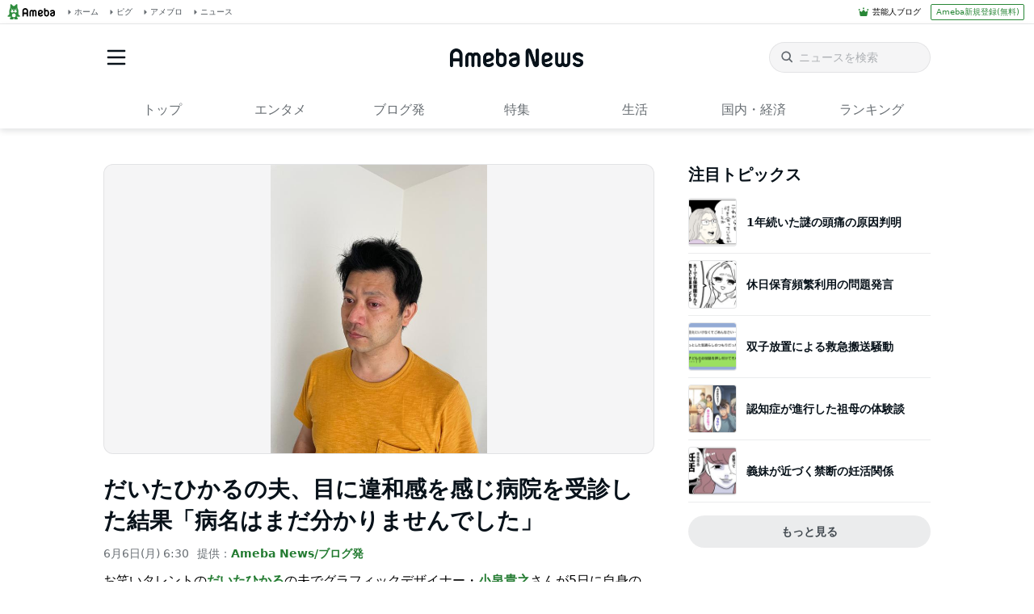

--- FILE ---
content_type: text/html; charset=utf-8
request_url: https://www.google.com/recaptcha/api2/aframe
body_size: 268
content:
<!DOCTYPE HTML><html><head><meta http-equiv="content-type" content="text/html; charset=UTF-8"></head><body><script nonce="YNonu2BE64YuMG1FigQODA">/** Anti-fraud and anti-abuse applications only. See google.com/recaptcha */ try{var clients={'sodar':'https://pagead2.googlesyndication.com/pagead/sodar?'};window.addEventListener("message",function(a){try{if(a.source===window.parent){var b=JSON.parse(a.data);var c=clients[b['id']];if(c){var d=document.createElement('img');d.src=c+b['params']+'&rc='+(localStorage.getItem("rc::a")?sessionStorage.getItem("rc::b"):"");window.document.body.appendChild(d);sessionStorage.setItem("rc::e",parseInt(sessionStorage.getItem("rc::e")||0)+1);localStorage.setItem("rc::h",'1768593770431');}}}catch(b){}});window.parent.postMessage("_grecaptcha_ready", "*");}catch(b){}</script></body></html>

--- FILE ---
content_type: application/javascript; charset=utf-8
request_url: https://fundingchoicesmessages.google.com/f/AGSKWxXQkXxyLx6BAnCSfnaQJIvaEgUlHk1OMDQ62tmhL-yiHPd4IlbzcX2WlToPvy4uOGDOwmjisy2l6n4z-0EbmeITZZCRashURd3plzqeysS_dbh2jsdtvcFA3l3Wh7mRQMGbbvwm46JyPKHAqE_t6I5bXKgi9vjxr0q7fu5n8avG4_kWzPtOHaDUUIpq/_/adhelper./fwadmanager.470x60.swf?/mellowads./v2/ads.
body_size: -1289
content:
window['af80a302-7bde-484b-95a6-4d8d61e96412'] = true;